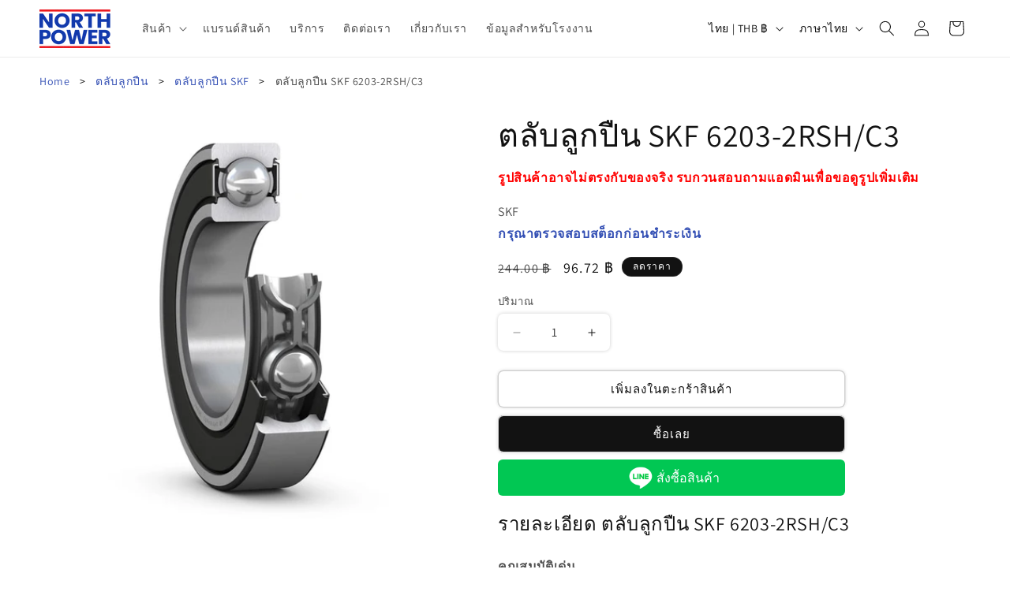

--- FILE ---
content_type: image/svg+xml
request_url: https://cdn.skfmediahub.skf.com/api/public/0901d19680398b2c/svg_preview/0901d19680398b2c_svg_preview.svg
body_size: 5033
content:
<svg xmlns="http://www.w3.org/2000/svg" viewBox="0 0 183.363 287.203"><defs><clipPath id="a" clipPathUnits="userSpaceOnUse"><path d="M0 218.499h138.924V0H0Z"/></clipPath><clipPath id="b" clipPathUnits="userSpaceOnUse"><path d="M0 218.499h138.924V0H0Z"/></clipPath><clipPath id="c" clipPathUnits="userSpaceOnUse"><path d="M0 218.499h138.924V0H0Z"/></clipPath></defs><text xml:space="preserve" style="font-variant:normal;font-weight:400;font-stretch:normal;font-size:12px;font-family:Arial;-inkscape-font-specification:ArialMT;writing-mode:lr-tb;fill:#231f20;fill-opacity:1;fill-rule:nonzero;stroke:none" transform="matrix(1.33333 0 0 1.33333 43.913 85.427)"><tspan x="0" y="0">r</tspan></text><text xml:space="preserve" style="font-variant:normal;font-weight:400;font-stretch:normal;font-size:9px;font-family:Arial;-inkscape-font-specification:ArialMT;writing-mode:lr-tb;fill:#231f20;fill-opacity:1;fill-rule:nonzero;stroke:none" transform="matrix(1.33333 0 0 1.33333 49.241 88.727)"><tspan x="0" y="0">1</tspan></text><text xml:space="preserve" style="font-variant:normal;font-weight:400;font-stretch:normal;font-size:12px;font-family:Arial;-inkscape-font-specification:ArialMT;writing-mode:lr-tb;fill:#231f20;fill-opacity:1;fill-rule:nonzero;stroke:none" transform="matrix(1.33333 0 0 1.33333 103.033 28.678)"><tspan x="0" y="0">r</tspan></text><text xml:space="preserve" style="font-variant:normal;font-weight:400;font-stretch:normal;font-size:9px;font-family:Arial;-inkscape-font-specification:ArialMT;writing-mode:lr-tb;fill:#231f20;fill-opacity:1;fill-rule:nonzero;stroke:none" transform="matrix(1.33333 0 0 1.33333 108.361 31.979)"><tspan x="0" y="0">2</tspan></text><text xml:space="preserve" style="font-variant:normal;font-weight:400;font-stretch:normal;font-size:12px;font-family:Arial;-inkscape-font-specification:ArialMT;writing-mode:lr-tb;fill:#231f20;fill-opacity:1;fill-rule:nonzero;stroke:none" transform="matrix(1.33333 0 0 1.33333 64.283 105.471)"><tspan x="0" y="0">r</tspan></text><text xml:space="preserve" style="font-variant:normal;font-weight:400;font-stretch:normal;font-size:9px;font-family:Arial;-inkscape-font-specification:ArialMT;writing-mode:lr-tb;fill:#231f20;fill-opacity:1;fill-rule:nonzero;stroke:none" transform="matrix(1.33333 0 0 1.33333 69.61 108.772)"><tspan x="0" y="0">2</tspan></text><text xml:space="preserve" style="font-variant:normal;font-weight:400;font-stretch:normal;font-size:12px;font-family:Arial;-inkscape-font-specification:ArialMT;writing-mode:lr-tb;fill:#231f20;fill-opacity:1;fill-rule:nonzero;stroke:none" transform="matrix(1.33333 0 0 1.33333 123.968 44.882)"><tspan x="0" y="0">r</tspan></text><text xml:space="preserve" style="font-variant:normal;font-weight:400;font-stretch:normal;font-size:9px;font-family:Arial;-inkscape-font-specification:ArialMT;writing-mode:lr-tb;fill:#231f20;fill-opacity:1;fill-rule:nonzero;stroke:none" transform="matrix(1.33333 0 0 1.33333 129.296 48.182)"><tspan x="0" y="0">1</tspan></text><path d="M0 0v-70.008" style="fill:none;stroke:#231f20;stroke-width:.468;stroke-linecap:round;stroke-linejoin:miter;stroke-miterlimit:1;stroke-dasharray:none;stroke-opacity:1" transform="matrix(1.33333 0 0 -1.33333 28.831 172.098)"/><path d="M0 0v-72.588" style="fill:none;stroke:#231f20;stroke-width:.468;stroke-linecap:round;stroke-linejoin:miter;stroke-miterlimit:1;stroke-dasharray:none;stroke-opacity:1" transform="matrix(1.33333 0 0 -1.33333 28.831 54.882)"/><path d="m0 0 1.172 8.419L2.344 0Z" style="fill:#231f20;fill-opacity:1;fill-rule:nonzero;stroke:none" transform="matrix(1.33333 0 0 -1.33333 27.269 59.181)"/><path d="m0 0-1.172-8.42L-2.344 0Z" style="fill:#231f20;fill-opacity:1;fill-rule:nonzero;stroke:none" transform="matrix(1.33333 0 0 -1.33333 30.394 263.178)"/><text xml:space="preserve" style="font-variant:normal;font-weight:400;font-stretch:normal;font-size:12px;font-family:Arial;-inkscape-font-specification:ArialMT;writing-mode:lr-tb;fill:#231f20;fill-opacity:1;fill-rule:nonzero;stroke:none" transform="matrix(1.33333 0 0 1.33333 21.175 167.177)"><tspan x="0" y="0">D</tspan></text><text xml:space="preserve" style="font-variant:normal;font-weight:400;font-stretch:normal;font-size:9px;font-family:Arial;-inkscape-font-specification:ArialMT;writing-mode:lr-tb;fill:#231f20;fill-opacity:1;fill-rule:nonzero;stroke:none" transform="matrix(1.33333 0 0 1.33333 32.73 170.477)"><tspan x="0" y="0">2</tspan></text><path d="M0 0h-25.699" style="fill:none;stroke:#231f20;stroke-width:.468;stroke-linecap:round;stroke-linejoin:miter;stroke-miterlimit:1;stroke-dasharray:none;stroke-opacity:1" transform="matrix(1.33333 0 0 -1.33333 59.65 47.956)"/><path d="M0 0h-25.699" style="fill:none;stroke:#231f20;stroke-width:.468;stroke-linecap:round;stroke-linejoin:miter;stroke-miterlimit:1;stroke-dasharray:none;stroke-opacity:1" transform="matrix(1.33333 0 0 -1.33333 59.65 274.405)"/><path d="M0 0v-80.719" style="fill:none;stroke:#231f20;stroke-width:.468;stroke-linecap:round;stroke-linejoin:miter;stroke-miterlimit:1;stroke-dasharray:none;stroke-opacity:1" transform="matrix(1.33333 0 0 -1.33333 3.9 170.978)"/><path d="M0 0v-81.298" style="fill:none;stroke:#231f20;stroke-width:.468;stroke-linecap:round;stroke-linejoin:miter;stroke-miterlimit:1;stroke-dasharray:none;stroke-opacity:1" transform="matrix(1.33333 0 0 -1.33333 3.9 43.268)"/><path d="m0 0 1.172 8.419L2.343 0Z" style="fill:#231f20;fill-opacity:1;fill-rule:nonzero;stroke:none" transform="matrix(1.33333 0 0 -1.33333 2.337 47.063)"/><path d="m0 0-1.171-8.418L-2.343 0Z" style="fill:#231f20;fill-opacity:1;fill-rule:nonzero;stroke:none" transform="matrix(1.33333 0 0 -1.33333 5.461 275.546)"/><g clip-path="url(#a)" transform="matrix(1.33333 0 0 -1.33333 -1.234 289.055)"><text xml:space="preserve" style="font-variant:normal;font-weight:400;font-stretch:normal;font-size:12px;font-family:Arial;-inkscape-font-specification:ArialMT;writing-mode:lr-tb;fill:#231f20;fill-opacity:1;fill-rule:nonzero;stroke:none" transform="matrix(1 0 0 -1 0 91.357)"><tspan x="0" y="0">D</tspan></text></g><path d="M0 0h-44.405" style="fill:none;stroke:#231f20;stroke-width:.468;stroke-linecap:round;stroke-linejoin:miter;stroke-miterlimit:1;stroke-dasharray:none;stroke-opacity:1" transform="matrix(1.33333 0 0 -1.33333 59.65 35.547)"/><path d="M0 0h-44.405" style="fill:none;stroke:#231f20;stroke-width:.468;stroke-linecap:round;stroke-linejoin:miter;stroke-miterlimit:1;stroke-dasharray:none;stroke-opacity:1" transform="matrix(1.33333 0 0 -1.33333 59.65 286.704)"/><path d="M0 0h11.709" style="fill:none;stroke:#231f20;stroke-width:.468;stroke-linecap:round;stroke-linejoin:miter;stroke-miterlimit:1;stroke-dasharray:none;stroke-opacity:1" transform="matrix(1.33333 0 0 -1.33333 97.81 5.095)"/><path d="M0 0h11.292" style="fill:none;stroke:#231f20;stroke-width:.468;stroke-linecap:round;stroke-linejoin:miter;stroke-miterlimit:1;stroke-dasharray:none;stroke-opacity:1" transform="matrix(1.33333 0 0 -1.33333 68.044 5.095)"/><path d="m0 0-8.418 1.172L0 2.344Z" style="fill:#231f20;fill-opacity:1;fill-rule:nonzero;stroke:none" transform="matrix(1.33333 0 0 -1.33333 72.83 6.658)"/><path d="m0 0 8.418-1.172L0-2.344Z" style="fill:#231f20;fill-opacity:1;fill-rule:nonzero;stroke:none" transform="matrix(1.33333 0 0 -1.33333 108.891 3.533)"/><g clip-path="url(#b)" transform="matrix(1.33333 0 0 -1.33333 -1.234 289.055)"><text xml:space="preserve" style="font-variant:normal;font-weight:400;font-stretch:normal;font-size:12px;font-family:Arial;-inkscape-font-specification:ArialMT;writing-mode:lr-tb;fill:#231f20;fill-opacity:1;fill-rule:nonzero;stroke:none" transform="matrix(1 0 0 -1 64.788 208.201)"><tspan x="0" y="0">B</tspan></text></g><path d="M0 0v23.598" style="fill:none;stroke:#231f20;stroke-width:.468;stroke-linecap:round;stroke-linejoin:miter;stroke-miterlimit:1;stroke-dasharray:none;stroke-opacity:1" transform="matrix(1.33333 0 0 -1.33333 61.606 33.284)"/><path d="M0 0v23.598" style="fill:none;stroke:#231f20;stroke-width:.468;stroke-linecap:round;stroke-linejoin:miter;stroke-miterlimit:1;stroke-dasharray:none;stroke-opacity:1" transform="matrix(1.33333 0 0 -1.33333 120.115 33.284)"/><path d="M0 0v-38.768" style="fill:none;stroke:#231f20;stroke-width:.468;stroke-linecap:round;stroke-linejoin:miter;stroke-miterlimit:1;stroke-dasharray:none;stroke-opacity:1" transform="matrix(1.33333 0 0 -1.33333 151.3 170.908)"/><path d="M0 0v-38.553" style="fill:none;stroke:#231f20;stroke-width:.468;stroke-linecap:round;stroke-linejoin:miter;stroke-miterlimit:1;stroke-dasharray:none;stroke-opacity:1" transform="matrix(1.33333 0 0 -1.33333 151.3 100.262)"/><path d="m0 0 1.17 8.419L2.344 0Z" style="fill:#231f20;fill-opacity:1;fill-rule:nonzero;stroke:none" transform="matrix(1.33333 0 0 -1.33333 149.74 103.733)"/><path d="m0 0-1.174-7.994L-2.344 0Z" style="fill:#231f20;fill-opacity:1;fill-rule:nonzero;stroke:none" transform="matrix(1.33333 0 0 -1.33333 152.865 219.085)"/><text xml:space="preserve" style="font-variant:normal;font-weight:400;font-stretch:normal;font-size:12px;font-family:Arial;-inkscape-font-specification:ArialMT;writing-mode:lr-tb;fill:#231f20;fill-opacity:1;fill-rule:nonzero;stroke:none" transform="matrix(1.33333 0 0 1.33333 147.447 167.151)"><tspan x="0" y="0">d</tspan></text><path d="M0 0h24.23" style="fill:none;stroke:#231f20;stroke-width:.468;stroke-linecap:round;stroke-linejoin:miter;stroke-miterlimit:1;stroke-dasharray:none;stroke-opacity:1" transform="matrix(1.33333 0 0 -1.33333 122.11 92.508)"/><path d="M0 0h24.23" style="fill:none;stroke:#231f20;stroke-width:.468;stroke-linecap:round;stroke-linejoin:miter;stroke-miterlimit:1;stroke-dasharray:none;stroke-opacity:1" transform="matrix(1.33333 0 0 -1.33333 122.11 229.744)"/><path d="M0 0v-45.541" style="fill:none;stroke:#231f20;stroke-width:.468;stroke-linecap:round;stroke-linejoin:miter;stroke-miterlimit:1;stroke-dasharray:none;stroke-opacity:1" transform="matrix(1.33333 0 0 -1.33333 176.232 172.418)"/><path d="M0 0v-46.693" style="fill:none;stroke:#231f20;stroke-width:.468;stroke-linecap:round;stroke-linejoin:miter;stroke-miterlimit:1;stroke-dasharray:none;stroke-opacity:1" transform="matrix(1.33333 0 0 -1.33333 176.232 89.408)"/><path d="m0 0 1.174 8.419L2.348 0Z" style="fill:#231f20;fill-opacity:1;fill-rule:nonzero;stroke:none" transform="matrix(1.33333 0 0 -1.33333 174.667 92.26)"/><path d="m0 0-1.174-8.418L-2.348 0Z" style="fill:#231f20;fill-opacity:1;fill-rule:nonzero;stroke:none" transform="matrix(1.33333 0 0 -1.33333 177.797 229.996)"/><text xml:space="preserve" style="font-variant:normal;font-weight:400;font-stretch:normal;font-size:12px;font-family:Arial;-inkscape-font-specification:ArialMT;writing-mode:lr-tb;fill:#231f20;fill-opacity:1;fill-rule:nonzero;stroke:none" transform="matrix(1.33333 0 0 1.33333 168.424 167.077)"><tspan x="0" y="0">d</tspan></text><text xml:space="preserve" style="font-variant:normal;font-weight:400;font-stretch:normal;font-size:9px;font-family:Arial;-inkscape-font-specification:ArialMT;writing-mode:lr-tb;fill:#231f20;fill-opacity:1;fill-rule:nonzero;stroke:none" transform="matrix(1.33333 0 0 1.33333 177.322 170.376)"><tspan x="0" y="0">2</tspan></text><path d="M0 0h42.928" style="fill:none;stroke:#231f20;stroke-width:.468;stroke-linecap:round;stroke-linejoin:miter;stroke-miterlimit:1;stroke-dasharray:none;stroke-opacity:1" transform="matrix(1.33333 0 0 -1.33333 122.11 81.034)"/><path d="M0 0h42.928" style="fill:none;stroke:#231f20;stroke-width:.468;stroke-linecap:round;stroke-linejoin:miter;stroke-miterlimit:1;stroke-dasharray:none;stroke-opacity:1" transform="matrix(1.33333 0 0 -1.33333 122.11 241.22)"/><path d="M0 0h53.498" style="fill:none;stroke:#231f20;stroke-width:.468;stroke-linecap:round;stroke-linejoin:miter;stroke-miterlimit:1;stroke-dasharray:25.257,1.871,.935,1.871;stroke-dashoffset:0;stroke-opacity:1" transform="matrix(1.33333 0 0 -1.33333 54.31 161.168)"/><path d="M0 0v-55.243" style="fill:none;stroke:#231f20;stroke-width:.748;stroke-linecap:round;stroke-linejoin:miter;stroke-miterlimit:1;stroke-dasharray:none;stroke-opacity:1" transform="matrix(1.33333 0 0 -1.33333 61.606 87.51)"/><path d="m0 0-.023-55.243" style="fill:none;stroke:#231f20;stroke-width:.748;stroke-linecap:round;stroke-linejoin:miter;stroke-miterlimit:1;stroke-dasharray:none;stroke-opacity:1" transform="matrix(1.33333 0 0 -1.33333 120.115 87.51)"/><path d="M0 0v55.246" style="fill:none;stroke:#231f20;stroke-width:.748;stroke-linecap:round;stroke-linejoin:miter;stroke-miterlimit:1;stroke-dasharray:none;stroke-opacity:1" transform="matrix(1.33333 0 0 -1.33333 61.606 234.746)"/><path d="m0 0-.023 55.246" style="fill:none;stroke:#231f20;stroke-width:.748;stroke-linecap:round;stroke-linejoin:miter;stroke-miterlimit:1;stroke-dasharray:none;stroke-opacity:1" transform="matrix(1.33333 0 0 -1.33333 120.115 234.746)"/><g clip-path="url(#c)" transform="matrix(1.33333 0 0 -1.33333 -1.234 289.055)"><path d="M0 0h-1.771c.63-1.502 1.033-3.205 1.033-4.936 0-1.718-.36-3.443-.981-4.936h1.77c.551 1.519.857 3.227.857 4.936C.908-3.174.582-1.557 0 0" style="fill:#bfcfed;fill-opacity:1;fill-rule:nonzero;stroke:none" transform="translate(82.201 173.737)"/><path d="M0 0h-1.771c.63-1.502 1.033-3.205 1.033-4.936 0-1.718-.36-3.443-.981-4.936h1.77c.551 1.519.857 3.227.857 4.936C.908-3.174.582-1.557 0 0Z" style="fill:none;stroke:#231f20;stroke-width:.561;stroke-linecap:butt;stroke-linejoin:round;stroke-miterlimit:4;stroke-dasharray:none;stroke-opacity:1" transform="translate(82.201 173.737)"/><path d="M0 0h1.771C1.14-1.502.736-3.205.736-4.936c0-1.718.362-3.443.985-4.936H-.05a14.7 14.7 0 0 0-.859 4.936C-.909-3.174-.583-1.557 0 0" style="fill:#bfcfed;fill-opacity:1;fill-rule:nonzero;stroke:none" transform="translate(56.012 173.737)"/><path d="M0 0h1.771C1.14-1.502.736-3.205.736-4.936c0-1.718.362-3.443.985-4.936H-.05a14.7 14.7 0 0 0-.859 4.936C-.909-3.174-.583-1.557 0 0z" style="fill:none;stroke:#231f20;stroke-width:.561;stroke-linecap:butt;stroke-linejoin:round;stroke-miterlimit:4;stroke-dasharray:none;stroke-opacity:1" transform="translate(56.012 173.737)"/><path d="M0 0v-4.43c0-1.636 1.644-3.289 3.289-3.289h37.298c1.646 0 3.295 1.602 3.295 3.289v4.418c0 1.485-1.514.785-1.514.785s-.5-.199-1.633-.732c-1.132-.535-1.367.799-1.367.799l-.332 3.597c-.099 1.065-1.062.999-1.062.999-8.27 0-23.951.009-32.028.009 0 0-1.055.01-1.086-1.076-.032-1.088-.353-3.58-.353-3.58s-.19-.996-.989-.83c-.581.121-.992.385-.992.385l-.861.414S.313 1.32 0 0" style="fill:#bfcfed;fill-opacity:1;fill-rule:nonzero;stroke:none" transform="translate(47.13 155.129)"/><path d="M0 0v-4.43c0-1.636 1.644-3.289 3.289-3.289h37.298c1.646 0 3.295 1.602 3.295 3.289v4.418c0 1.485-1.514.785-1.514.785s-.5-.199-1.633-.732c-1.132-.535-1.367.799-1.367.799l-.332 3.597c-.099 1.065-1.062.999-1.062.999-8.27 0-23.951.009-32.028.009 0 0-1.055.01-1.086-1.076-.032-1.088-.353-3.58-.353-3.58s-.19-.996-.989-.83c-.581.121-.992.385-.992.385l-.861.414S.313 1.32 0 0Z" style="fill:none;stroke:#231f20;stroke-width:.748;stroke-linecap:butt;stroke-linejoin:round;stroke-miterlimit:4;stroke-dasharray:none;stroke-opacity:1" transform="translate(47.13 155.129)"/><path d="m0 0 2.108-1.901 2.11-1.902v-.541H1.437s-.127-.01-.254-.096c-.129-.087-.067-.362-.067-.681 0-.318 1.701-.794 0-1.55-.268-.121-.397-.53-.397-.53s.08-.332.112-.416c.034-.082.184-.297.342-.379.121-.063.219-.117.32-.168.105-.051.134-.172.134-.172v-.113l.082-.094-.233-.361-.379-.19-.563.153-.439.095-.474.17-.51.321-.417.416-.114.398.077.453.203.171s.495.011.553.075c.06.065.132.449.132.662l-.142.327-.198.488s.422.231.317.444.126.556-.374.556l-.529.04-.396-.019s-.124-.029-.191.021c-.066.049-.2.104-.2.325v16.695s-.008.09.044.211.161.271.396.392c.236.123.739.394 1.181.638l.83.456s.045.021.089.064a.3.3 0 0 1 .089.217s.004.112-.046.226c-.051.115-.157.23-.382.234 0 0-.087 0-.194-.045a.62.62 0 0 1-.321-.322l-.157-.296-.153-.299-.556.115-.555.114.63.764.633.766.324.308.326.312.365.124.367.126.367-.118.369-.115.335-.456.334-.456.129-.853.131-.857.134-.714.135-.716.036-.345.035-.343-1.046.023-1.047.022-.519-.144-.519-.143-.049-5.567L-.482.451l.24-.225Z" style="fill:#bfcfed;fill-opacity:1;fill-rule:nonzero;stroke:none" transform="translate(49.992 165.438)"/><path d="M0 0h1.021v-1.47l-.925-.416h-.48s-.35-.094-.35-.384v-12.936s.064-.354.286-.513c.225-.16.894-.398.894-1.643h-1.564s.056.426-.735.972c0 0-.478.32-.478 1.023v13.245S-2.363-.718-.991-.718h.527S0-.75 0 0" style="fill:#bfcfed;fill-opacity:1;fill-rule:nonzero;stroke:none" transform="translate(50.615 179.178)"/><path d="M0 0h1.021v-1.47l-.925-.416h-.48s-.35-.094-.35-.384v-12.936s.064-.354.286-.513c.225-.16.894-.398.894-1.643h-1.564s.056.426-.735.972c0 0-.478.32-.478 1.023v13.245S-2.363-.718-.991-.718h.527S0-.75 0 0Z" style="fill:none;stroke:#231f20;stroke-width:.374;stroke-linecap:butt;stroke-linejoin:round;stroke-miterlimit:3.864;stroke-dasharray:none;stroke-opacity:1" transform="translate(50.615 179.178)"/><path d="M0 0h2.685M4.12-16.27H1.668s-.656.059-.664-.483c-.006-.558.324-.567.324-.567s.918-.524 0-1.065l-.272-.19s-.645-.518-.07-1.029l.514-.465v-.465l-.34-.367-1.478.308-1.09.719s-.135.152-.135.387v.483s.067.252.306.252h.374s.305-.019.305.309v.503s-.017.193-.136.252-.374.426.017.62c0 0 .102.096.102.312v.216s.036.382-.444.382h-1.046M-.737 4.097l-1.264-1.53 1.111-.229.31.595c.17.369.516.367.516.367.448-.008.427-.46.427-.46 0-.198-.177-.281-.177-.281s-1.542-.851-2.011-1.094c-.471-.241-.441-.603-.441-.603v-16.601c0-.44.265-.419.265-.419" style="fill:none;stroke:#231f20;stroke-width:.468;stroke-linecap:butt;stroke-linejoin:round;stroke-miterlimit:3.864;stroke-dasharray:none;stroke-opacity:1" transform="translate(50.09 177.273)"/><path d="m0 0-2.107-1.901-2.11-1.902v-.541h2.779s.129-.01.254-.096c.129-.087.067-.362.067-.681 0-.318-1.703-.794 0-1.55.269-.121.398-.53.398-.53s-.08-.332-.113-.416c-.033-.082-.184-.297-.34-.379-.121-.063-.219-.117-.32-.168-.106-.051-.135-.172-.135-.172v-.113l-.082-.094.232-.361.379-.19.565.153.439.095.473.17.512.321.414.416.113.398-.074.453-.203.171s-.496.011-.555.075c-.059.065-.133.449-.133.662l.141.327.201.488s-.422.231-.318.444-.125.556.375.556l.531.04.394-.019s.125-.029.192.021c.066.049.199.104.199.325v16.695s.008.09-.043.211c-.053.121-.162.271-.398.392-.235.123-.737.394-1.182.638l-.83.456s-.043.021-.086.064a.3.3 0 0 0-.09.217s-.004.112.047.226c.051.115.156.23.381.234 0 0 .088 0 .193-.045a.63.63 0 0 0 .324-.322l.155-.296.154-.299.557.115.552.114-.631.764-.63.766-.327.308-.326.312-.365.124-.365.126-.369-.118-.366-.115-.336-.456-.335-.456-.129-.853-.129-.857-.135-.714-.135-.716-.035-.345-.035-.343 1.045.023 1.045.022.521-.144.518-.143.051-5.567L.48.451.24.226Z" style="fill:#bfcfed;fill-opacity:1;fill-rule:nonzero;stroke:none" transform="translate(88.162 165.438)"/><path d="M0 0h-1.023v-1.47l.927-.416h.477s.353-.094.353-.384v-12.936s-.064-.354-.287-.513-.894-.398-.894-1.643h1.566s-.058.426.735.972c0 0 .476.32.476 1.023v13.245S2.363-.718.99-.718H.463S0-.75 0 0" style="fill:#bfcfed;fill-opacity:1;fill-rule:nonzero;stroke:none" transform="translate(87.54 179.178)"/><path d="M0 0h-1.023v-1.47l.927-.416h.477s.353-.094.353-.384v-12.936s-.064-.354-.287-.513-.894-.398-.894-1.643h1.566s-.058.426.735.972c0 0 .476.32.476 1.023v13.245S2.363-.718.99-.718H.463S0-.75 0 0Z" style="fill:none;stroke:#231f20;stroke-width:.374;stroke-linecap:butt;stroke-linejoin:round;stroke-miterlimit:3.864;stroke-dasharray:none;stroke-opacity:1" transform="translate(87.54 179.178)"/><path d="M0 0v.522l-4.218 3.803-.115.201m38.408 11.646h-2.904M29.735 0v.522l4.217 3.803.115.201M29.735-.109h2.452s.656.058.664-.484c.005-.557-.325-.567-.325-.567s-.918-.524 0-1.065l.274-.19s.644-.518.068-1.029l-.515-.465v-.465l.339-.367 1.483.308 1.088.719s.134.152.134.387v.483s-.066.252-.304.252h-.375s-.305-.019-.305.309v.503s.016.193.133.253c.121.058.375.425-.016.619 0 0-.101.096-.101.312v.216s-.033.382.445.382h1.047m-1.328 20.255 1.261-1.529-1.109-.23-.308.595c-.17.369-.518.367-.518.367-.447-.008-.428-.46-.428-.46 0-.198.176-.281.176-.281s1.543-.851 2.012-1.094c.468-.241.441-.603.441-.603V.421c0-.44-.266-.419-.266-.419" style="fill:none;stroke:#231f20;stroke-width:.468;stroke-linecap:butt;stroke-linejoin:round;stroke-miterlimit:3.864;stroke-dasharray:none;stroke-opacity:1" transform="translate(54.21 161.112)"/><path d="M0 0h-32.445l-.639 3.948s-.224 1.055-1.086 1.215c-.863.159-1.344-.448-1.344-.448l-.607-.606s-.35-.51-1.181-.321c-.83.192-.804 1.375-.804 1.375v4.711c0 1.639 1.647 3.292 3.292 3.292H2.484c1.645 0 3.291-1.602 3.291-3.292V5.295s.022-1.181-.81-1.373c-.83-.193-1.182.319-1.182.319l-.605.608s-.481.605-1.342.446C.973 5.136.75 4.082.75 4.082L.055.064-.131.021" style="fill:#bfcfed;fill-opacity:1;fill-rule:nonzero;stroke:none" transform="translate(85.236 176.965)"/><path d="M0 0h-32.445l-.639 3.948s-.224 1.055-1.086 1.215c-.863.159-1.344-.448-1.344-.448l-.607-.606s-.35-.51-1.181-.321c-.83.192-.804 1.375-.804 1.375v4.711c0 1.639 1.647 3.292 3.292 3.292H2.484c1.645 0 3.291-1.602 3.291-3.292V5.295s.022-1.181-.81-1.373c-.83-.193-1.182.319-1.182.319l-.605.608s-.481.605-1.342.446C.973 5.136.75 4.082.75 4.082L.055.064-.131.021" style="fill:none;stroke:#231f20;stroke-width:.748;stroke-linecap:butt;stroke-linejoin:round;stroke-miterlimit:4;stroke-dasharray:none;stroke-opacity:1" transform="translate(85.236 176.965)"/><path d="M0 0c0 6.968 5.647 12.615 12.613 12.615C19.584 12.615 25.23 6.968 25.23 0c0-6.967-5.646-12.614-12.617-12.614C5.647-12.614 0-6.967 0 0" style="fill:#fff;fill-opacity:1;fill-rule:nonzero;stroke:none" transform="translate(56.453 168.802)"/><path d="M0 0c0 6.968 5.647 12.615 12.613 12.615C19.584 12.615 25.23 6.968 25.23 0c0-6.967-5.646-12.614-12.617-12.614C5.647-12.614 0-6.967 0 0Z" style="fill:none;stroke:#231f20;stroke-width:.748;stroke-linecap:butt;stroke-linejoin:round;stroke-miterlimit:3.864;stroke-dasharray:none;stroke-opacity:1" transform="translate(56.453 168.802)"/><path d="M0 0v-27.387" style="fill:none;stroke:#231f20;stroke-width:.748;stroke-linecap:butt;stroke-linejoin:round;stroke-miterlimit:3.864;stroke-dasharray:none;stroke-opacity:1" transform="translate(47.13 182.516)"/><path d="M0 0v-27.514" style="fill:none;stroke:#231f20;stroke-width:.748;stroke-linecap:butt;stroke-linejoin:round;stroke-miterlimit:3.864;stroke-dasharray:none;stroke-opacity:1" transform="translate(91.012 182.63)"/><path d="M0 0h-1.771c.63 1.502 1.033 3.205 1.033 4.936 0 1.718-.36 3.443-.981 4.936h1.77c.551-1.519.857-3.227.857-4.936C.908 3.174.582 1.557 0 0" style="fill:#bfcfed;fill-opacity:1;fill-rule:nonzero;stroke:none" transform="translate(82.201 18.156)"/><path d="M0 0h-1.771c.63 1.502 1.033 3.205 1.033 4.936 0 1.718-.36 3.443-.981 4.936h1.77c.551-1.519.857-3.227.857-4.936C.908 3.174.582 1.557 0 0Z" style="fill:none;stroke:#231f20;stroke-width:.561;stroke-linecap:butt;stroke-linejoin:round;stroke-miterlimit:4;stroke-dasharray:none;stroke-opacity:1" transform="translate(82.201 18.156)"/><path d="M0 0h1.771C1.14 1.502.736 3.205.736 4.936c0 1.718.362 3.443.985 4.936H-.05a14.7 14.7 0 0 1-.859-4.936C-.909 3.174-.583 1.557 0 0" style="fill:#bfcfed;fill-opacity:1;fill-rule:nonzero;stroke:none" transform="translate(56.012 18.156)"/><path d="M0 0h1.771C1.14 1.502.736 3.205.736 4.936c0 1.718.362 3.443.985 4.936H-.05a14.7 14.7 0 0 1-.859-4.936C-.909 3.174-.583 1.557 0 0Z" style="fill:none;stroke:#231f20;stroke-width:.561;stroke-linecap:butt;stroke-linejoin:round;stroke-miterlimit:4;stroke-dasharray:none;stroke-opacity:1" transform="translate(56.012 18.156)"/><path d="M0 0v4.43c0 1.636 1.644 3.289 3.289 3.289h37.298c1.646 0 3.295-1.602 3.295-3.289V.012c0-1.485-1.514-.785-1.514-.785s-.5.199-1.633.732c-1.132.535-1.367-.799-1.367-.799l-.332-3.597c-.099-1.065-1.062-.999-1.062-.999-8.27 0-23.951-.009-32.028-.009 0 0-1.055-.01-1.086 1.076-.032 1.088-.353 3.58-.353 3.58s-.19.996-.989.83c-.581-.121-.992-.385-.992-.385l-.861-.414S.313-1.32 0 0" style="fill:#bfcfed;fill-opacity:1;fill-rule:nonzero;stroke:none" transform="translate(47.13 36.765)"/><path d="M0 0v4.43c0 1.636 1.644 3.289 3.289 3.289h37.298c1.646 0 3.295-1.602 3.295-3.289V.012c0-1.485-1.514-.785-1.514-.785s-.5.199-1.633.732c-1.132.535-1.367-.799-1.367-.799l-.332-3.597c-.099-1.065-1.062-.999-1.062-.999-8.27 0-23.951-.009-32.028-.009 0 0-1.055-.01-1.086 1.076-.032 1.088-.353 3.58-.353 3.58s-.19.996-.989.83c-.581-.121-.992-.385-.992-.385l-.861-.414S.313-1.32 0 0Z" style="fill:none;stroke:#231f20;stroke-width:.748;stroke-linecap:butt;stroke-linejoin:round;stroke-miterlimit:4;stroke-dasharray:none;stroke-opacity:1" transform="translate(47.13 36.765)"/><path d="m0 0 2.108 1.901 2.11 1.902v.541H1.437s-.127.01-.254.096c-.129.087-.067.362-.067.681 0 .318 1.701.794 0 1.55-.268.121-.397.53-.397.53s.08.332.112.416c.034.082.184.297.342.379.121.063.219.117.32.168a.28.28 0 0 1 .134.172v.113l.082.094-.233.361-.379.19-.563-.153-.439-.095-.474-.17-.51-.321-.417-.416-.114-.398.077-.453.203-.171s.495-.011.553-.075c.06-.065.132-.449.132-.662l-.142-.327-.198-.488s.422-.231.317-.444.126-.556-.374-.556l-.529-.04-.396.019s-.124.029-.191-.021c-.066-.049-.2-.104-.2-.325v-16.695s-.008-.09.044-.211.161-.271.396-.392a69 69 0 0 0 1.181-.638l.83-.456s.045-.021.089-.064a.3.3 0 0 0 .089-.217s.004-.112-.046-.226c-.051-.115-.157-.23-.382-.234 0 0-.087 0-.194.045a.62.62 0 0 0-.321.322l-.157.296-.153.299-.556-.115-.555-.114.63-.764.633-.766.324-.308.326-.312.365-.124.367-.126.367.118.369.115.335.456.334.456.129.853.131.857.134.714.135.716.036.345.035.343-1.046-.023-1.047-.022-.519.144-.519.143-.049 5.567-.049 5.569.24.225z" style="fill:#bfcfed;fill-opacity:1;fill-rule:nonzero;stroke:none" transform="translate(49.992 26.456)"/><path d="M0 0h1.021v1.47l-.925.416h-.48s-.35.094-.35.384v12.936s.064.354.286.513c.225.16.894.398.894 1.643h-1.564s.056-.426-.735-.972c0 0-.478-.32-.478-1.023V2.122S-2.363.718-.991.718h.527S0 .75 0 0" style="fill:#bfcfed;fill-opacity:1;fill-rule:nonzero;stroke:none" transform="translate(50.615 12.716)"/><path d="M0 0h1.021v1.47l-.925.416h-.48s-.35.094-.35.384v12.936s.064.354.286.513c.225.16.894.398.894 1.643h-1.564s.056-.426-.735-.972c0 0-.478-.32-.478-1.023V2.122S-2.363.718-.991.718h.527S0 .75 0 0Z" style="fill:none;stroke:#231f20;stroke-width:.374;stroke-linecap:butt;stroke-linejoin:round;stroke-miterlimit:3.864;stroke-dasharray:none;stroke-opacity:1" transform="translate(50.615 12.716)"/><path d="M0 0h2.685M4.12 16.27H1.668s-.656-.059-.664.483c-.006.558.324.567.324.567s.918.524 0 1.065l-.272.19s-.645.518-.07 1.029l.514.465v.465l-.34.367-1.478-.308-1.09-.719s-.135-.152-.135-.387v-.483s.067-.252.306-.252h.374s.305.019.305-.309v-.503s-.017-.193-.136-.252-.374-.426.017-.62c0 0 .102-.096.102-.312v-.216s.036-.382-.444-.382h-1.046M-.737-4.097l-1.264 1.53 1.111.229.31-.595c.17-.369.516-.367.516-.367.448.008.427.46.427.46 0 .198-.177.281-.177.281s-1.542.851-2.011 1.094c-.471.241-.441.603-.441.603v16.601c0 .44.265.419.265.419" style="fill:none;stroke:#231f20;stroke-width:.468;stroke-linecap:butt;stroke-linejoin:round;stroke-miterlimit:3.864;stroke-dasharray:none;stroke-opacity:1" transform="translate(50.09 14.621)"/><path d="m0 0-2.107 1.901-2.11 1.902v.541h2.779s.129.01.254.096c.129.087.067.362.067.681 0 .318-1.703.794 0 1.55.269.121.398.53.398.53s-.08.332-.113.416c-.033.082-.184.297-.34.379-.121.063-.219.117-.32.168-.106.051-.135.172-.135.172v.113l-.082.094.232.361.379.19.565-.153.439-.095.473-.17.512-.321.414-.416.113-.398-.074-.453-.203-.171s-.496-.011-.555-.075C.527 6.777.453 6.393.453 6.18l.141-.327.201-.488s-.422-.231-.318-.444-.125-.556.375-.556l.531-.04.394.019s.125.029.192-.021c.066-.049.199-.104.199-.325v-16.695s.008-.09-.043-.211c-.053-.121-.162-.271-.398-.392a88 88 0 0 1-1.182-.638l-.83-.456s-.043-.021-.086-.064a.3.3 0 0 1-.09-.217s-.004-.112.047-.226c.051-.115.156-.23.381-.234 0 0 .088 0 .193.045.11.047.238.139.324.322l.155.296.154.299.557-.115.552-.114-.631-.764-.63-.766-.327-.308-.326-.312-.365-.124-.365-.126-.369.118-.366.115-.336.456-.335.456-.129.853-.129.857-.135.714-.135.716-.035.345-.035.343 1.045-.023 1.045-.022.521.144.518.143.051 5.567L.48-.451l-.24.225z" style="fill:#bfcfed;fill-opacity:1;fill-rule:nonzero;stroke:none" transform="translate(88.162 26.456)"/><path d="M0 0h-1.023v1.47l.927.416h.477s.353.094.353.384v12.936s-.064.354-.287.513-.894.398-.894 1.643h1.566s-.058-.426.735-.972c0 0 .476-.32.476-1.023V2.122S2.363.718.99.718H.463S0 .75 0 0" style="fill:#bfcfed;fill-opacity:1;fill-rule:nonzero;stroke:none" transform="translate(87.54 12.716)"/><path d="M0 0h-1.023v1.47l.927.416h.477s.353.094.353.384v12.936s-.064.354-.287.513-.894.398-.894 1.643h1.566s-.058-.426.735-.972c0 0 .476-.32.476-1.023V2.122S2.363.718.99.718H.463S0 .75 0 0Z" style="fill:none;stroke:#231f20;stroke-width:.374;stroke-linecap:butt;stroke-linejoin:round;stroke-miterlimit:3.864;stroke-dasharray:none;stroke-opacity:1" transform="translate(87.54 12.716)"/><path d="M0 0v-.522l-4.218-3.803-.115-.201m38.408-11.646h-2.904M29.735 0v-.522l4.217-3.803.115-.201M29.735.109h2.452s.656-.058.664.484c.005.557-.325.567-.325.567s-.918.524 0 1.065l.274.19s.644.518.068 1.029l-.515.465v.465l.339.367 1.483-.308 1.088-.719s.134-.152.134-.387v-.483s-.066-.252-.304-.252h-.375s-.305.019-.305-.309V1.78s.016-.193.133-.253c.121-.058.375-.425-.016-.619 0 0-.101-.096-.101-.312V.38s-.033-.382.445-.382h1.047m-1.328-20.255 1.261 1.529-1.109.23-.308-.595c-.17-.369-.518-.367-.518-.367-.447.008-.428.46-.428.46 0 .198.176.281.176.281s1.543.851 2.012 1.094c.468.241.441.603.441.603V-.421c0 .44-.266.419-.266.419" style="fill:none;stroke:#231f20;stroke-width:.468;stroke-linecap:butt;stroke-linejoin:round;stroke-miterlimit:3.864;stroke-dasharray:none;stroke-opacity:1" transform="translate(54.21 30.781)"/><path d="M0 0h-32.445l-.639-3.948s-.224-1.055-1.086-1.215c-.863-.159-1.344.448-1.344.448l-.607.606s-.35.51-1.181.321c-.83-.192-.804-1.375-.804-1.375v-4.711c0-1.639 1.647-3.292 3.292-3.292H2.484c1.645 0 3.291 1.602 3.291 3.292v4.579s.022 1.181-.81 1.373c-.83.193-1.182-.319-1.182-.319l-.605-.608s-.481-.605-1.342-.446C.973-5.136.75-4.082.75-4.082L.055-.064l-.186.043" style="fill:#bfcfed;fill-opacity:1;fill-rule:nonzero;stroke:none" transform="translate(85.236 14.929)"/><path d="M0 0h-32.445l-.639-3.948s-.224-1.055-1.086-1.215c-.863-.159-1.344.448-1.344.448l-.607.606s-.35.51-1.181.321c-.83-.192-.804-1.375-.804-1.375v-4.711c0-1.639 1.647-3.292 3.292-3.292H2.484c1.645 0 3.291 1.602 3.291 3.292v4.579s.022 1.181-.81 1.373c-.83.193-1.182-.319-1.182-.319l-.605-.608s-.481-.605-1.342-.446C.973-5.136.75-4.082.75-4.082L.055-.064l-.186.043" style="fill:none;stroke:#231f20;stroke-width:.748;stroke-linecap:butt;stroke-linejoin:round;stroke-miterlimit:4;stroke-dasharray:none;stroke-opacity:1" transform="translate(85.236 14.929)"/><path d="M0 0c0-6.968 5.647-12.615 12.613-12.615C19.584-12.615 25.23-6.968 25.23 0c0 6.967-5.646 12.614-12.617 12.614C5.647 12.614 0 6.967 0 0" style="fill:#fff;fill-opacity:1;fill-rule:nonzero;stroke:none" transform="translate(56.453 23.092)"/><path d="M0 0c0-6.968 5.647-12.615 12.613-12.615C19.584-12.615 25.23-6.968 25.23 0c0 6.967-5.646 12.614-12.617 12.614C5.647 12.614 0 6.967 0 0Z" style="fill:none;stroke:#231f20;stroke-width:.748;stroke-linecap:butt;stroke-linejoin:round;stroke-miterlimit:3.864;stroke-dasharray:none;stroke-opacity:1" transform="translate(56.453 23.092)"/><path d="M0 0v27.387" style="fill:none;stroke:#231f20;stroke-width:.748;stroke-linecap:butt;stroke-linejoin:round;stroke-miterlimit:3.864;stroke-dasharray:none;stroke-opacity:1" transform="translate(47.13 9.378)"/><path d="M0 0v27.514" style="fill:none;stroke:#231f20;stroke-width:.748;stroke-linecap:butt;stroke-linejoin:round;stroke-miterlimit:3.864;stroke-dasharray:none;stroke-opacity:1" transform="translate(91.012 9.263)"/></g></svg>